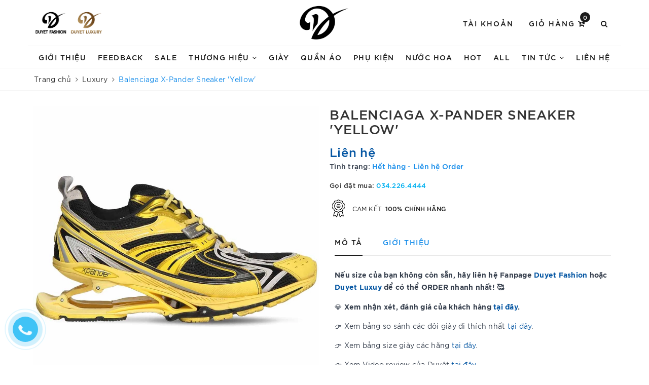

--- FILE ---
content_type: application/javascript
request_url: https://api.ipify.org/?format=jsonp&callback=getIP
body_size: -49
content:
getIP({"ip":"3.142.94.244"});

--- FILE ---
content_type: text/plain
request_url: https://www.google-analytics.com/j/collect?v=1&_v=j102&a=1904347267&t=pageview&_s=1&dl=https%3A%2F%2Fduyetfashion.com%2Fbalenciaga-x-pander-sneaker-yellow&ul=en-us%40posix&dt=Balenciaga%20X-Pander%20Sneaker%20%27Yellow%27%20%7C%20Duyet%20Fashion&sr=1280x720&vp=1280x720&_u=aCDAAUALAAAAACAMI~&jid=541964437&gjid=405817714&cid=2126702088.1769781142&tid=UA-191987144-21&_gid=1249212220.1769781143&_r=1&_slc=1&gtm=45He61r1n81NQ3DQLQv845545466za200zd845545466&gcd=13l3l3l3l1l1&dma=0&tag_exp=103116026~103200004~104527906~104528500~104684208~104684211~115495939~115616986~115938466~115938469~116185181~116185182~116988315~117041587&cd1=3.142.94.244&z=298994686
body_size: -566
content:
2,cG-2M6FCRMKWJ